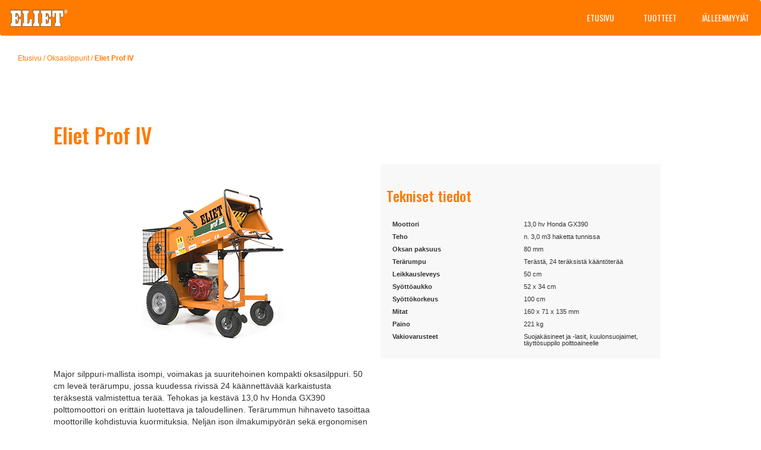

--- FILE ---
content_type: text/html; charset=UTF-8
request_url: http://www.eliet.fi/eliet-prof-iv/
body_size: 7265
content:
<!DOCTYPE html>
<html lang="en">
  <head>
    <meta charset="utf-8">
    <meta http-equiv="X-UA-Compatible" content="IE=edge">
    <meta name="viewport" content="width=device-width, initial-scale=1">
    <!-- The above 3 meta tags *must* come first in the head; any other head content must come *after* these tags -->
    <title>Eliet.fi</title>

    <!-- Bootstrap -->
    <link rel="stylesheet" href="https://maxcdn.bootstrapcdn.com/bootstrap/3.3.7/css/bootstrap.min.css" integrity="sha384-BVYiiSIFeK1dGmJRAkycuHAHRg32OmUcww7on3RYdg4Va+PmSTsz/K68vbdEjh4u" crossorigin="anonymous">
    
        <link rel="stylesheet" href="http://www.eliet.fi/wp-content/themes/eliet/assets/css/style.css">
        <link href="https://fonts.googleapis.com/css?family=Oswald:400,500,600,700" rel="stylesheet">
    
		<meta name='robots' content='index, follow, max-image-preview:large, max-snippet:-1, max-video-preview:-1' />

	<!-- This site is optimized with the Yoast SEO plugin v20.2.1 - https://yoast.com/wordpress/plugins/seo/ -->
	<link rel="canonical" href="http://www.eliet.fi/eliet-prof-iv/" />
	<meta property="og:locale" content="fi_FI" />
	<meta property="og:type" content="article" />
	<meta property="og:title" content="Eliet Prof IV - Eliet" />
	<meta property="og:description" content="Major silppuri-mallista isompi, voimakas ja suuritehoinen kompakti oksasilppuri. 50 cm leveä terärumpu, jossa kuudessa rivissä 24 käännettävää karkaistusta teräksestä valmistettua... Lue lisää" />
	<meta property="og:url" content="http://www.eliet.fi/eliet-prof-iv/" />
	<meta property="og:site_name" content="Eliet" />
	<meta property="article:published_time" content="2017-03-20T06:44:49+00:00" />
	<meta property="article:modified_time" content="2017-03-21T10:17:14+00:00" />
	<meta property="og:image" content="http://www.eliet.fi/wp-content/uploads/2017/03/eliet_prof_IV.jpg" />
	<meta property="og:image:width" content="240" />
	<meta property="og:image:height" content="253" />
	<meta property="og:image:type" content="image/jpeg" />
	<meta name="author" content="admineliet" />
	<meta name="twitter:card" content="summary_large_image" />
	<meta name="twitter:label1" content="Kirjoittanut" />
	<meta name="twitter:data1" content="admineliet" />
	<script type="application/ld+json" class="yoast-schema-graph">{"@context":"https://schema.org","@graph":[{"@type":"WebPage","@id":"http://www.eliet.fi/eliet-prof-iv/","url":"http://www.eliet.fi/eliet-prof-iv/","name":"Eliet Prof IV - Eliet","isPartOf":{"@id":"http://www.eliet.fi/#website"},"primaryImageOfPage":{"@id":"http://www.eliet.fi/eliet-prof-iv/#primaryimage"},"image":{"@id":"http://www.eliet.fi/eliet-prof-iv/#primaryimage"},"thumbnailUrl":"http://www.eliet.fi/wp-content/uploads/2017/03/eliet_prof_IV.jpg","datePublished":"2017-03-20T06:44:49+00:00","dateModified":"2017-03-21T10:17:14+00:00","author":{"@id":"http://www.eliet.fi/#/schema/person/7c693f61b0f7d13b846f9ecde0e8303b"},"breadcrumb":{"@id":"http://www.eliet.fi/eliet-prof-iv/#breadcrumb"},"inLanguage":"fi","potentialAction":[{"@type":"ReadAction","target":["http://www.eliet.fi/eliet-prof-iv/"]}]},{"@type":"ImageObject","inLanguage":"fi","@id":"http://www.eliet.fi/eliet-prof-iv/#primaryimage","url":"http://www.eliet.fi/wp-content/uploads/2017/03/eliet_prof_IV.jpg","contentUrl":"http://www.eliet.fi/wp-content/uploads/2017/03/eliet_prof_IV.jpg","width":240,"height":253},{"@type":"BreadcrumbList","@id":"http://www.eliet.fi/eliet-prof-iv/#breadcrumb","itemListElement":[{"@type":"ListItem","position":1,"name":"Etusivu","item":"http://www.eliet.fi/"},{"@type":"ListItem","position":2,"name":"Oksasilppurit","item":"http://www.eliet.fi/category/oksasilppurit/"},{"@type":"ListItem","position":3,"name":"Eliet Prof IV"}]},{"@type":"WebSite","@id":"http://www.eliet.fi/#website","url":"http://www.eliet.fi/","name":"Eliet","description":"Puutarhakonevalmistaja Eliet","potentialAction":[{"@type":"SearchAction","target":{"@type":"EntryPoint","urlTemplate":"http://www.eliet.fi/?s={search_term_string}"},"query-input":"required name=search_term_string"}],"inLanguage":"fi"},{"@type":"Person","@id":"http://www.eliet.fi/#/schema/person/7c693f61b0f7d13b846f9ecde0e8303b","name":"admineliet","image":{"@type":"ImageObject","inLanguage":"fi","@id":"http://www.eliet.fi/#/schema/person/image/","url":"http://0.gravatar.com/avatar/f06117ab2a4bedbd8a877c19811f64ea?s=96&d=mm&r=g","contentUrl":"http://0.gravatar.com/avatar/f06117ab2a4bedbd8a877c19811f64ea?s=96&d=mm&r=g","caption":"admineliet"},"url":"http://www.eliet.fi/author/admineliet/"}]}</script>
	<!-- / Yoast SEO plugin. -->


<link rel="alternate" type="application/rss+xml" title="Eliet &raquo; Eliet Prof IV kommenttien syöte" href="http://www.eliet.fi/eliet-prof-iv/feed/" />
<script type="text/javascript">
/* <![CDATA[ */
window._wpemojiSettings = {"baseUrl":"https:\/\/s.w.org\/images\/core\/emoji\/15.0.3\/72x72\/","ext":".png","svgUrl":"https:\/\/s.w.org\/images\/core\/emoji\/15.0.3\/svg\/","svgExt":".svg","source":{"concatemoji":"http:\/\/www.eliet.fi\/wp-includes\/js\/wp-emoji-release.min.js?ver=6.5.7"}};
/*! This file is auto-generated */
!function(i,n){var o,s,e;function c(e){try{var t={supportTests:e,timestamp:(new Date).valueOf()};sessionStorage.setItem(o,JSON.stringify(t))}catch(e){}}function p(e,t,n){e.clearRect(0,0,e.canvas.width,e.canvas.height),e.fillText(t,0,0);var t=new Uint32Array(e.getImageData(0,0,e.canvas.width,e.canvas.height).data),r=(e.clearRect(0,0,e.canvas.width,e.canvas.height),e.fillText(n,0,0),new Uint32Array(e.getImageData(0,0,e.canvas.width,e.canvas.height).data));return t.every(function(e,t){return e===r[t]})}function u(e,t,n){switch(t){case"flag":return n(e,"\ud83c\udff3\ufe0f\u200d\u26a7\ufe0f","\ud83c\udff3\ufe0f\u200b\u26a7\ufe0f")?!1:!n(e,"\ud83c\uddfa\ud83c\uddf3","\ud83c\uddfa\u200b\ud83c\uddf3")&&!n(e,"\ud83c\udff4\udb40\udc67\udb40\udc62\udb40\udc65\udb40\udc6e\udb40\udc67\udb40\udc7f","\ud83c\udff4\u200b\udb40\udc67\u200b\udb40\udc62\u200b\udb40\udc65\u200b\udb40\udc6e\u200b\udb40\udc67\u200b\udb40\udc7f");case"emoji":return!n(e,"\ud83d\udc26\u200d\u2b1b","\ud83d\udc26\u200b\u2b1b")}return!1}function f(e,t,n){var r="undefined"!=typeof WorkerGlobalScope&&self instanceof WorkerGlobalScope?new OffscreenCanvas(300,150):i.createElement("canvas"),a=r.getContext("2d",{willReadFrequently:!0}),o=(a.textBaseline="top",a.font="600 32px Arial",{});return e.forEach(function(e){o[e]=t(a,e,n)}),o}function t(e){var t=i.createElement("script");t.src=e,t.defer=!0,i.head.appendChild(t)}"undefined"!=typeof Promise&&(o="wpEmojiSettingsSupports",s=["flag","emoji"],n.supports={everything:!0,everythingExceptFlag:!0},e=new Promise(function(e){i.addEventListener("DOMContentLoaded",e,{once:!0})}),new Promise(function(t){var n=function(){try{var e=JSON.parse(sessionStorage.getItem(o));if("object"==typeof e&&"number"==typeof e.timestamp&&(new Date).valueOf()<e.timestamp+604800&&"object"==typeof e.supportTests)return e.supportTests}catch(e){}return null}();if(!n){if("undefined"!=typeof Worker&&"undefined"!=typeof OffscreenCanvas&&"undefined"!=typeof URL&&URL.createObjectURL&&"undefined"!=typeof Blob)try{var e="postMessage("+f.toString()+"("+[JSON.stringify(s),u.toString(),p.toString()].join(",")+"));",r=new Blob([e],{type:"text/javascript"}),a=new Worker(URL.createObjectURL(r),{name:"wpTestEmojiSupports"});return void(a.onmessage=function(e){c(n=e.data),a.terminate(),t(n)})}catch(e){}c(n=f(s,u,p))}t(n)}).then(function(e){for(var t in e)n.supports[t]=e[t],n.supports.everything=n.supports.everything&&n.supports[t],"flag"!==t&&(n.supports.everythingExceptFlag=n.supports.everythingExceptFlag&&n.supports[t]);n.supports.everythingExceptFlag=n.supports.everythingExceptFlag&&!n.supports.flag,n.DOMReady=!1,n.readyCallback=function(){n.DOMReady=!0}}).then(function(){return e}).then(function(){var e;n.supports.everything||(n.readyCallback(),(e=n.source||{}).concatemoji?t(e.concatemoji):e.wpemoji&&e.twemoji&&(t(e.twemoji),t(e.wpemoji)))}))}((window,document),window._wpemojiSettings);
/* ]]> */
</script>
<style id='wp-emoji-styles-inline-css' type='text/css'>

	img.wp-smiley, img.emoji {
		display: inline !important;
		border: none !important;
		box-shadow: none !important;
		height: 1em !important;
		width: 1em !important;
		margin: 0 0.07em !important;
		vertical-align: -0.1em !important;
		background: none !important;
		padding: 0 !important;
	}
</style>
<link rel='stylesheet' id='wp-block-library-css' href='http://www.eliet.fi/wp-includes/css/dist/block-library/style.min.css?ver=6.5.7' type='text/css' media='all' />
<style id='classic-theme-styles-inline-css' type='text/css'>
/*! This file is auto-generated */
.wp-block-button__link{color:#fff;background-color:#32373c;border-radius:9999px;box-shadow:none;text-decoration:none;padding:calc(.667em + 2px) calc(1.333em + 2px);font-size:1.125em}.wp-block-file__button{background:#32373c;color:#fff;text-decoration:none}
</style>
<style id='global-styles-inline-css' type='text/css'>
body{--wp--preset--color--black: #000000;--wp--preset--color--cyan-bluish-gray: #abb8c3;--wp--preset--color--white: #ffffff;--wp--preset--color--pale-pink: #f78da7;--wp--preset--color--vivid-red: #cf2e2e;--wp--preset--color--luminous-vivid-orange: #ff6900;--wp--preset--color--luminous-vivid-amber: #fcb900;--wp--preset--color--light-green-cyan: #7bdcb5;--wp--preset--color--vivid-green-cyan: #00d084;--wp--preset--color--pale-cyan-blue: #8ed1fc;--wp--preset--color--vivid-cyan-blue: #0693e3;--wp--preset--color--vivid-purple: #9b51e0;--wp--preset--gradient--vivid-cyan-blue-to-vivid-purple: linear-gradient(135deg,rgba(6,147,227,1) 0%,rgb(155,81,224) 100%);--wp--preset--gradient--light-green-cyan-to-vivid-green-cyan: linear-gradient(135deg,rgb(122,220,180) 0%,rgb(0,208,130) 100%);--wp--preset--gradient--luminous-vivid-amber-to-luminous-vivid-orange: linear-gradient(135deg,rgba(252,185,0,1) 0%,rgba(255,105,0,1) 100%);--wp--preset--gradient--luminous-vivid-orange-to-vivid-red: linear-gradient(135deg,rgba(255,105,0,1) 0%,rgb(207,46,46) 100%);--wp--preset--gradient--very-light-gray-to-cyan-bluish-gray: linear-gradient(135deg,rgb(238,238,238) 0%,rgb(169,184,195) 100%);--wp--preset--gradient--cool-to-warm-spectrum: linear-gradient(135deg,rgb(74,234,220) 0%,rgb(151,120,209) 20%,rgb(207,42,186) 40%,rgb(238,44,130) 60%,rgb(251,105,98) 80%,rgb(254,248,76) 100%);--wp--preset--gradient--blush-light-purple: linear-gradient(135deg,rgb(255,206,236) 0%,rgb(152,150,240) 100%);--wp--preset--gradient--blush-bordeaux: linear-gradient(135deg,rgb(254,205,165) 0%,rgb(254,45,45) 50%,rgb(107,0,62) 100%);--wp--preset--gradient--luminous-dusk: linear-gradient(135deg,rgb(255,203,112) 0%,rgb(199,81,192) 50%,rgb(65,88,208) 100%);--wp--preset--gradient--pale-ocean: linear-gradient(135deg,rgb(255,245,203) 0%,rgb(182,227,212) 50%,rgb(51,167,181) 100%);--wp--preset--gradient--electric-grass: linear-gradient(135deg,rgb(202,248,128) 0%,rgb(113,206,126) 100%);--wp--preset--gradient--midnight: linear-gradient(135deg,rgb(2,3,129) 0%,rgb(40,116,252) 100%);--wp--preset--font-size--small: 13px;--wp--preset--font-size--medium: 20px;--wp--preset--font-size--large: 36px;--wp--preset--font-size--x-large: 42px;--wp--preset--spacing--20: 0.44rem;--wp--preset--spacing--30: 0.67rem;--wp--preset--spacing--40: 1rem;--wp--preset--spacing--50: 1.5rem;--wp--preset--spacing--60: 2.25rem;--wp--preset--spacing--70: 3.38rem;--wp--preset--spacing--80: 5.06rem;--wp--preset--shadow--natural: 6px 6px 9px rgba(0, 0, 0, 0.2);--wp--preset--shadow--deep: 12px 12px 50px rgba(0, 0, 0, 0.4);--wp--preset--shadow--sharp: 6px 6px 0px rgba(0, 0, 0, 0.2);--wp--preset--shadow--outlined: 6px 6px 0px -3px rgba(255, 255, 255, 1), 6px 6px rgba(0, 0, 0, 1);--wp--preset--shadow--crisp: 6px 6px 0px rgba(0, 0, 0, 1);}:where(.is-layout-flex){gap: 0.5em;}:where(.is-layout-grid){gap: 0.5em;}body .is-layout-flex{display: flex;}body .is-layout-flex{flex-wrap: wrap;align-items: center;}body .is-layout-flex > *{margin: 0;}body .is-layout-grid{display: grid;}body .is-layout-grid > *{margin: 0;}:where(.wp-block-columns.is-layout-flex){gap: 2em;}:where(.wp-block-columns.is-layout-grid){gap: 2em;}:where(.wp-block-post-template.is-layout-flex){gap: 1.25em;}:where(.wp-block-post-template.is-layout-grid){gap: 1.25em;}.has-black-color{color: var(--wp--preset--color--black) !important;}.has-cyan-bluish-gray-color{color: var(--wp--preset--color--cyan-bluish-gray) !important;}.has-white-color{color: var(--wp--preset--color--white) !important;}.has-pale-pink-color{color: var(--wp--preset--color--pale-pink) !important;}.has-vivid-red-color{color: var(--wp--preset--color--vivid-red) !important;}.has-luminous-vivid-orange-color{color: var(--wp--preset--color--luminous-vivid-orange) !important;}.has-luminous-vivid-amber-color{color: var(--wp--preset--color--luminous-vivid-amber) !important;}.has-light-green-cyan-color{color: var(--wp--preset--color--light-green-cyan) !important;}.has-vivid-green-cyan-color{color: var(--wp--preset--color--vivid-green-cyan) !important;}.has-pale-cyan-blue-color{color: var(--wp--preset--color--pale-cyan-blue) !important;}.has-vivid-cyan-blue-color{color: var(--wp--preset--color--vivid-cyan-blue) !important;}.has-vivid-purple-color{color: var(--wp--preset--color--vivid-purple) !important;}.has-black-background-color{background-color: var(--wp--preset--color--black) !important;}.has-cyan-bluish-gray-background-color{background-color: var(--wp--preset--color--cyan-bluish-gray) !important;}.has-white-background-color{background-color: var(--wp--preset--color--white) !important;}.has-pale-pink-background-color{background-color: var(--wp--preset--color--pale-pink) !important;}.has-vivid-red-background-color{background-color: var(--wp--preset--color--vivid-red) !important;}.has-luminous-vivid-orange-background-color{background-color: var(--wp--preset--color--luminous-vivid-orange) !important;}.has-luminous-vivid-amber-background-color{background-color: var(--wp--preset--color--luminous-vivid-amber) !important;}.has-light-green-cyan-background-color{background-color: var(--wp--preset--color--light-green-cyan) !important;}.has-vivid-green-cyan-background-color{background-color: var(--wp--preset--color--vivid-green-cyan) !important;}.has-pale-cyan-blue-background-color{background-color: var(--wp--preset--color--pale-cyan-blue) !important;}.has-vivid-cyan-blue-background-color{background-color: var(--wp--preset--color--vivid-cyan-blue) !important;}.has-vivid-purple-background-color{background-color: var(--wp--preset--color--vivid-purple) !important;}.has-black-border-color{border-color: var(--wp--preset--color--black) !important;}.has-cyan-bluish-gray-border-color{border-color: var(--wp--preset--color--cyan-bluish-gray) !important;}.has-white-border-color{border-color: var(--wp--preset--color--white) !important;}.has-pale-pink-border-color{border-color: var(--wp--preset--color--pale-pink) !important;}.has-vivid-red-border-color{border-color: var(--wp--preset--color--vivid-red) !important;}.has-luminous-vivid-orange-border-color{border-color: var(--wp--preset--color--luminous-vivid-orange) !important;}.has-luminous-vivid-amber-border-color{border-color: var(--wp--preset--color--luminous-vivid-amber) !important;}.has-light-green-cyan-border-color{border-color: var(--wp--preset--color--light-green-cyan) !important;}.has-vivid-green-cyan-border-color{border-color: var(--wp--preset--color--vivid-green-cyan) !important;}.has-pale-cyan-blue-border-color{border-color: var(--wp--preset--color--pale-cyan-blue) !important;}.has-vivid-cyan-blue-border-color{border-color: var(--wp--preset--color--vivid-cyan-blue) !important;}.has-vivid-purple-border-color{border-color: var(--wp--preset--color--vivid-purple) !important;}.has-vivid-cyan-blue-to-vivid-purple-gradient-background{background: var(--wp--preset--gradient--vivid-cyan-blue-to-vivid-purple) !important;}.has-light-green-cyan-to-vivid-green-cyan-gradient-background{background: var(--wp--preset--gradient--light-green-cyan-to-vivid-green-cyan) !important;}.has-luminous-vivid-amber-to-luminous-vivid-orange-gradient-background{background: var(--wp--preset--gradient--luminous-vivid-amber-to-luminous-vivid-orange) !important;}.has-luminous-vivid-orange-to-vivid-red-gradient-background{background: var(--wp--preset--gradient--luminous-vivid-orange-to-vivid-red) !important;}.has-very-light-gray-to-cyan-bluish-gray-gradient-background{background: var(--wp--preset--gradient--very-light-gray-to-cyan-bluish-gray) !important;}.has-cool-to-warm-spectrum-gradient-background{background: var(--wp--preset--gradient--cool-to-warm-spectrum) !important;}.has-blush-light-purple-gradient-background{background: var(--wp--preset--gradient--blush-light-purple) !important;}.has-blush-bordeaux-gradient-background{background: var(--wp--preset--gradient--blush-bordeaux) !important;}.has-luminous-dusk-gradient-background{background: var(--wp--preset--gradient--luminous-dusk) !important;}.has-pale-ocean-gradient-background{background: var(--wp--preset--gradient--pale-ocean) !important;}.has-electric-grass-gradient-background{background: var(--wp--preset--gradient--electric-grass) !important;}.has-midnight-gradient-background{background: var(--wp--preset--gradient--midnight) !important;}.has-small-font-size{font-size: var(--wp--preset--font-size--small) !important;}.has-medium-font-size{font-size: var(--wp--preset--font-size--medium) !important;}.has-large-font-size{font-size: var(--wp--preset--font-size--large) !important;}.has-x-large-font-size{font-size: var(--wp--preset--font-size--x-large) !important;}
.wp-block-navigation a:where(:not(.wp-element-button)){color: inherit;}
:where(.wp-block-post-template.is-layout-flex){gap: 1.25em;}:where(.wp-block-post-template.is-layout-grid){gap: 1.25em;}
:where(.wp-block-columns.is-layout-flex){gap: 2em;}:where(.wp-block-columns.is-layout-grid){gap: 2em;}
.wp-block-pullquote{font-size: 1.5em;line-height: 1.6;}
</style>
<link rel="https://api.w.org/" href="http://www.eliet.fi/wp-json/" /><link rel="alternate" type="application/json" href="http://www.eliet.fi/wp-json/wp/v2/posts/105" /><link rel="EditURI" type="application/rsd+xml" title="RSD" href="http://www.eliet.fi/xmlrpc.php?rsd" />
<meta name="generator" content="WordPress 6.5.7" />
<link rel='shortlink' href='http://www.eliet.fi/?p=105' />
<link rel="alternate" type="application/json+oembed" href="http://www.eliet.fi/wp-json/oembed/1.0/embed?url=http%3A%2F%2Fwww.eliet.fi%2Feliet-prof-iv%2F" />
<link rel="alternate" type="text/xml+oembed" href="http://www.eliet.fi/wp-json/oembed/1.0/embed?url=http%3A%2F%2Fwww.eliet.fi%2Feliet-prof-iv%2F&#038;format=xml" />
<script type="text/javascript">
(function(url){
	if(/(?:Chrome\/26\.0\.1410\.63 Safari\/537\.31|WordfenceTestMonBot)/.test(navigator.userAgent)){ return; }
	var addEvent = function(evt, handler) {
		if (window.addEventListener) {
			document.addEventListener(evt, handler, false);
		} else if (window.attachEvent) {
			document.attachEvent('on' + evt, handler);
		}
	};
	var removeEvent = function(evt, handler) {
		if (window.removeEventListener) {
			document.removeEventListener(evt, handler, false);
		} else if (window.detachEvent) {
			document.detachEvent('on' + evt, handler);
		}
	};
	var evts = 'contextmenu dblclick drag dragend dragenter dragleave dragover dragstart drop keydown keypress keyup mousedown mousemove mouseout mouseover mouseup mousewheel scroll'.split(' ');
	var logHuman = function() {
		if (window.wfLogHumanRan) { return; }
		window.wfLogHumanRan = true;
		var wfscr = document.createElement('script');
		wfscr.type = 'text/javascript';
		wfscr.async = true;
		wfscr.src = url + '&r=' + Math.random();
		(document.getElementsByTagName('head')[0]||document.getElementsByTagName('body')[0]).appendChild(wfscr);
		for (var i = 0; i < evts.length; i++) {
			removeEvent(evts[i], logHuman);
		}
	};
	for (var i = 0; i < evts.length; i++) {
		addEvent(evts[i], logHuman);
	}
})('//www.eliet.fi/?wordfence_lh=1&hid=7406253B6C1740A1BE1E0FE78083A7B9');
</script>  </head>
  
    
<body class="post-template-default single single-post postid-105 single-format-standard no-eliet-class" >
	
	<!--NAVIGATION-->
	
	
	<nav class="navbar navbar-inverse" role="navigation">
			<div class="navbar-header">
				
				<button type="button" class="navbar-toggle" data-toggle="collapse" data-target=".eliet_nav"> <!--mobiilimenu-->
					<span class="icon-bar"></span>
					<span class="icon-bar"></span>
					<span class="icon-bar"></span>
				</button>
				<a class="navbar-brand" href="http://www.eliet.fi">
					<img src="http://www.eliet.fi/wp-content/themes/eliet/assets/img/eliet_logo_v1.png" alt="Eliet-sivuston logo">
				</a>
			</div><!--navbar-header-->
			
			<div class="collapse navbar-collapse navbar-right eliet_nav">
				
				<ul id="menu-paavalikko" class="nav"><li id="menu-item-47" class="menu-item menu-item-type-custom menu-item-object-custom menu-item-home menu-item-47"><a href="http://www.eliet.fi/">Etusivu</a></li>
<li id="menu-item-38" class="menu-item menu-item-type-post_type menu-item-object-page menu-item-38"><a href="http://www.eliet.fi/tuotteet/">Tuotteet</a></li>
<li id="menu-item-39" class="menu-item menu-item-type-post_type menu-item-object-page menu-item-39"><a href="http://www.eliet.fi/jalleenmyyjat/">Jälleenmyyjät</a></li>
</ul>				
			</div><!--eliet_nav-->
	</nav>
	
	
	</div>

<p id="breadcrumbs"><span><span><a href="http://www.eliet.fi/">Etusivu</a></span> / <span><a href="http://www.eliet.fi/category/oksasilppurit/">Oksasilppurit</a></span> / <span class="breadcrumb_last" aria-current="page">Eliet Prof IV</span></span></p>
	
		

		<div class="container">
			
			 <div class="row">
				 
				 <div class="col-sm-12">
					 <h1>Eliet Prof IV</h1>
				 </div>


				 <div class="col-sm-6 img_content">
					
					<div class="features_img">
						<img width="240" height="253" src="http://www.eliet.fi/wp-content/uploads/2017/03/eliet_prof_IV.jpg" class="attachment-large size-large wp-post-image" alt="" decoding="async" fetchpriority="high" />					</div> <!--features_img-->
					
					<div class="features_content">
						<p>Major silppuri-mallista isompi, voimakas ja suuritehoinen kompakti oksasilppuri. 50 cm leveä terärumpu, jossa kuudessa rivissä 24 käännettävää karkaistusta teräksestä valmistettua terää. Tehokas ja kestävä 13,0 hv Honda GX390 polttomoottori on erittäin luotettava ja taloudellinen. Terärummun hihnaveto tasoittaa moottorille kohdistuvia kuormituksia. Neljän ison ilmakumipyörän sekä ergonomisen työntökahvan ansiosta eliet oksasilppuri on erittäin helppo siirtää vaikeammassakin maastossa. Eliet oksasilppuri on varustettu pysäköintijarrulla. Tuote soveltuu erinomaisesti esim. vuokraamokäyttöön. Lisävarusteena saatavana metalliverkko lehdille ja märille materiaaleille.</p>
					</div><!--features_content-->
					
				</div> <!--col, img_content-->

				 
				 
				 <div class="col-sm-5" id="features">
					 <h3>Tekniset tiedot</h3> 								<ul class="list-group">
						        	<li class="list-gourp-item" id="label"> Moottori </li>
						        	<li class="list-gourp-item" id="value"> 13,0 hv Honda GX390 </li> 
						        </ul>
																<ul class="list-group">
						        	<li class="list-gourp-item" id="label"> Teho </li>
						        	<li class="list-gourp-item" id="value"> n. 3,0 m3 haketta tunnissa </li> 
						        </ul>
																<ul class="list-group">
						        	<li class="list-gourp-item" id="label"> Oksan paksuus </li>
						        	<li class="list-gourp-item" id="value"> 80 mm </li> 
						        </ul>
																<ul class="list-group">
						        	<li class="list-gourp-item" id="label"> Terärumpu </li>
						        	<li class="list-gourp-item" id="value"> Terästä, 24 teräksistä kääntöterää </li> 
						        </ul>
																<ul class="list-group">
						        	<li class="list-gourp-item" id="label"> Leikkausleveys </li>
						        	<li class="list-gourp-item" id="value"> 50 cm </li> 
						        </ul>
																<ul class="list-group">
						        	<li class="list-gourp-item" id="label"> Syöttöaukko </li>
						        	<li class="list-gourp-item" id="value"> 52 x 34 cm </li> 
						        </ul>
																<ul class="list-group">
						        	<li class="list-gourp-item" id="label"> Syöttökorkeus </li>
						        	<li class="list-gourp-item" id="value"> 100 cm </li> 
						        </ul>
																<ul class="list-group">
						        	<li class="list-gourp-item" id="label"> Mitat </li>
						        	<li class="list-gourp-item" id="value"> 160 x 71 x 135 mm </li> 
						        </ul>
																<ul class="list-group">
						        	<li class="list-gourp-item" id="label"> Paino </li>
						        	<li class="list-gourp-item" id="value"> 221 kg </li> 
						        </ul>
																<ul class="list-group">
						        	<li class="list-gourp-item" id="label"> Vakiovarusteet </li>
						        	<li class="list-gourp-item" id="value"> Suojakäsineet ja -lasit, kuulonsuojaimet, täyttösuppilo polttoaineelle </li> 
						        </ul>
													
				</div><!--colsm3-->
				
				
				 </div>	<!--col-sm-12-->
			 </div> <!--row-->
			 
				
								
			 </div><!--row-->
		 
		
		</div><!--container-->
	
		
				
		<div class="container" id="footer_content">
			<footer>
				<small>Eliet maahantuonti: Koneliike Olenius, Isonpellontie 3, 00720 Helsinki | Web www.olenius.fi | 
				<a href="http://www.eliet.fi/"> Etusivu</a>
				<a href="http://www.eliet.fi/tuotteet/"> Tuotteet</a> 
				<a href="http://www.eliet.fi/jalleenmyyjat/"> Jälleenmyyjät</a></small>
			</footer>
		</div>
		
		
		 <!-- jQuery (necessary for Bootstrap's JavaScript plugins) -->
    <script src="https://ajax.googleapis.com/ajax/libs/jquery/1.12.4/jquery.min.js"></script>
    <!-- Include all compiled plugins (below), or include individual files as needed -->
    <script src="https://maxcdn.bootstrapcdn.com/bootstrap/3.3.7/js/bootstrap.min.js" integrity="sha384-Tc5IQib027qvyjSMfHjOMaLkfuWVxZxUPnCJA7l2mCWNIpG9mGCD8wGNIcPD7Txa" crossorigin="anonymous"></script>
		
		
	</body>
</html>

--- FILE ---
content_type: text/css
request_url: http://www.eliet.fi/wp-content/themes/eliet/assets/css/style.css
body_size: 1600
content:
/* Theme Name: Eliet
Theme URI: http://www.trimedia.fi/
Author: Trimedia Oy
Author URI: http://www.trimedia.fi/
Description: Eliet.fi pohjateema
Version: 1.0.0
Text Domain: eliet
*/


/* TAGS*/

@import url('https://fonts.googleapis.com/css?family=Oswald:400,500,600,700');

h1, h2, h3, h4, h5, h6 {
	font-family: 'Oswald', sans-serif;
}

a{
	text-decoration: none;
}

li a {
    display: block;
    color: #fff;
    text-align: center;
    padding: 14px 16px;
    text-decoration: none;
}

li a:hover:not(.active) {
	color: #ff7b00;
    background-color: #fff;
    min-height: 50px;;
    text-decoration: none;
    list-style-type: none;
    
}

li a.active {
    color: white;
    background-color: #4CAF50;
}

ol, ul {
    list-style: none;
    margin: auto;
    -webkit-box-sizing: 0;
    box-sizing: 0;
}

h1 {
	color: #ff7b00;
	padding: 20px 0px 20px 0px
}

h1 a {
	color: #ff7b00;
	padding: 20px 0px 20px 0px;
	text-align: left;
}

h1 a:hover {
	color: #ff7b00;
	padding: 20px 0px 20px 0px
}

h2 a {
	color: #ff7b00;
	padding: 20px 0px 20px 0px
}

h2 a:hover {
	color: #ff7b00;
	padding: 20px 0px 20px 0px
}


h3 a {
	color: #ff7b00;
	padding: 20px 0px 20px 0px
}

h3 a:hover {
	color: #ff7b00;
	padding: 20px 0px 20px 0px
}

h2, h3, h4, h5, h6 {
	color: #ff7b00;
	padding: 0px 0px 20px 0px;
}

h3 {
	padding: 10px 0px 20px 0px; 
}

h4 {
	padding: 0px 0px 10px 0px;	

}

h4 a:hover {
	text-decoration: none;
	list-style-type: none;
	padding: 0px 0px 10px 0px;	

}

.list-group{
	columns: 2;
	margin: 10px;
}

.row{
	padding: 10px;
	margin: 0px;
}

/*NAVIGATION*/


.navbar-toggle {
	padding-top: 10px;
}

.navbar-toggle:hover:not(.active) {
	padding-top: 10px;
}

.navbar-inverse .navbar-toggle{
    border-color: #fff;
    background: #ff7b00;
}


.navbar-inverse .navbar-toggle:hover:not(.active) {
    border-color: #fff;
    background: #fff;
    color: #ff7b00;
}


.navbar-inverse .navbar-toggle:visited{
    border-color: #fff;
    background: #ff7b00;
    color: #fff;
}

/* selected link */
.navbar-inverse .navbar-toggle:active {
    color: #0000FF;
}

.navbar-inverse .navbar-toggle:hover:not(.active) .icon-bar{
	color: #ff7b00;
	background: #ff7b00;
	border-color: #ff7b00;
}


.eliet_nav{
	list-style: none;
	margin: auto;
	/*margin-top: 10px;*/
	padding: 0;
	
}

.eliet_nav:hover {
	list-style: none;
	margin: auto;
	/*margin-top: 10px;*/
	padding: 0;
	/*background: #fff;
	color: #ff7b00;
	*/
}

.nav>li>a {
	font-family: 'Oswald', sans-serif;
	text-transform: uppercase;
	padding: 20px 20px;
	min-width: 100px;
}


.navbar{
	margin: auto;
	border: none;
	vertical-align: middle;
	background: #ff7b00;
}

.navbar-inverse .navbar-brand {
	background: #ff7b00;
	color: #fff;
	border: #fff;
	margin-bottom: 10px;
}

.navbar-inverse .navbar-collapse, .navbar-inverse .navbar-form {
    border-color: #fff;
}

.navbar-inverse{
	background: #ff7b00;
}

.navbar-inverse .navbar-nav>li>a {
    color: #ffffff;
    padding: 15px;
    float:left;
}


.tuotteet{
	padding: 10px;
}

.navbar-header {
	color: #fff;
}

.navbar-inverse .navbar-toggle{
	border-color: #fff;
	margin-top: 10px;
}


.navbar-inverse .navbar-toggle :hover{
	background: #fff;
	border: #ff7b00;
}

.icon-bar :hover{
	color: #ff7b00;
}


.navbar-inverse .navbar-nav>.active>a, .navbar-inverse .navbar-nav>.active>a:focus, .navbar-inverse .navbar-nav>.active>a:hover {
    color: #ff7b00;
    background-color: #fff;
    /*list-style: none;*/
}

#menu-paavalikko-container ul{
	list-style-type: none;
	margin: 0;
	padding: 0;
	overflow: hidden;
	border: 1px solid #ff7b00;
}

#menu-paavalikko li{
	float: left;
}


#menu-paavalikko li:in{
	float: center;
}

/*CAROUSEL*/

#carousel {
	margin:auto;
}

/*BREADCRUMB*/

#breadcrumbs{
	color: #ff7b00;
	padding: 30px;
	font-size: 12px;
}

#breadcrumbs a{
	color: #ff7b00;
	
}

.breadcrumb_last{
	font-weight: bold;
	font-size: 12px;
}

/*CONTENT*/

.container{
	padding: 10px;
}

.container-fluid{
	padding: 0px;
}

.category_content {
	padding: 20px 0px 20px 0px;
}

.tuotteet{
	padding: 30px;
}

#excerpt{
	padding: 10px 15px;
}


.product_hover {
    background-color: yellow;
    padding: 20px;
    display: none;
}

span:hover + .product_hover {
    display: block;
}

.archive-title {
	text-align: left;
	margin: auto;
}

.post-categories ul li{
	text-decoration: none;
	list-style-type: none;
}

.excerpt{
	margin-top: 30px;
}

.category_img{
	margin-top: 15px;
}

#features{
	padding: 10px;
	background: #f8f8f8;
	border-radius: 3px;
	line-height: 1;
	font-size: 11px;
	
}

.features_img{
	margin: auto;
	text-align: center;
	margin-bottom: 50px;
}

.img_content{
	padding: 40px 15px 0px 15px;
}

.google-maps {
	position:relative;
	padding-bottom: 75%;
	height: 0;
	overflow: hidden;
}

.google-maps iframe{
	position:absolute;
	top: 0;
	left: 0;
	width: 100% !important;
	height: 100% !important;
}

#label {
	font-weight: bold;
}

h4 a {
	color: #ff7b00;
	list-style-type: none;
	list-style: none;
	text-decoration: none;
}

a img {
	width:100%;
	height:auto;
	border-radius: 4px;
}

a img:hover {
    opacity: 0.9;
    filter: alpha(opacity=50);

}

.kategoria_kuvat{
	width:100%;
	height:auto;
	border-radius: 4px;
	padding-bottom:15px;
}

.kategoria_kuvat:hover{
	width:100%;
	height:auto;
	border-radius: 4px;
	padding-bottom:15px;
}
	


.tuotekuva{
	margin:auto;
}

/*TABLE*/

.table a {
	color: #ff7b00;
	padding: 20px 0px 20px 0px;
}

/*GALLERY*/

.col-sm-4{
	padding: 10px;
	
}

.fix {
	width:100%;
	padding: 0px;
}

/*CATEGORY*/


/*FOOTER*/

#footer_content{
	margin:auto;
	text-align: center;
	padding-top: 50px;
}

